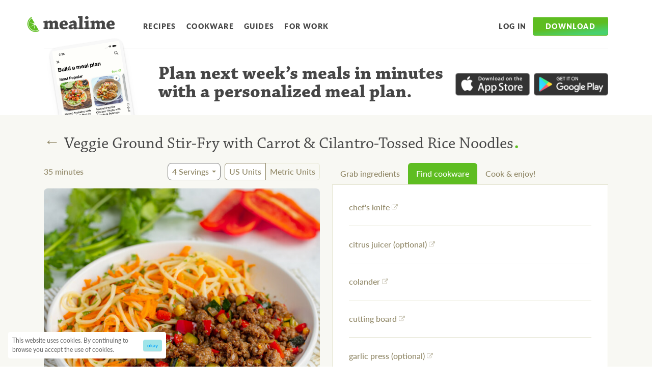

--- FILE ---
content_type: application/javascript; charset=utf-8
request_url: https://www.mealime.com/_next/static/chunks/711-17f77a40d9379d91.js
body_size: 23235
content:
"use strict";(self.webpackChunk_N_E=self.webpackChunk_N_E||[]).push([[711],{1487:function(e,a,t){var l=t(7294);function c(){return(c=Object.assign?Object.assign.bind():function(e){for(var a=1;a<arguments.length;a++){var t=arguments[a];for(var l in t)Object.prototype.hasOwnProperty.call(t,l)&&(e[l]=t[l])}return e}).apply(this,arguments)}var i=l.createElement("path",{fill:"currentColor",d:"M259.3 17.8L194 150.2 47.9 171.5c-26.2 3.8-36.7 36.1-17.7 54.6l105.7 103-25 145.5c-4.5 26.3 23.2 46 46.4 33.7L288 439.6l130.7 68.7c23.2 12.2 50.9-7.4 46.4-33.7l-25-145.5 105.7-103c19-18.5 8.5-50.8-17.7-54.6L382 150.2 316.7 17.8c-11.7-23.6-45.6-23.9-57.4 0z"}),n=function(e){return l.createElement("svg",c({"aria-hidden":"true",height:24,width:24,viewBox:"0 0 576 512"},e),i)};a.Z=n},2407:function(e,a,t){var l=t(6042),c=t(5893),i=t(6560),n=function(e){return(0,c.jsxs)(o,{hasBottom:!!e.blobBottomSvg,style:(0,l.Z)({},e.style),children:[(0,c.jsx)(s,{backgroundImage:e.backgroundImage}),(0,c.jsx)(d,{children:e.blobTopSvg}),e.blobBottomSvg&&(0,c.jsx)(m,{children:e.blobBottomSvg}),(0,c.jsx)(r,{children:e.children})]})},r=i.Z.div({width:"100%",position:"relative"}),o=i.Z.div({position:"relative",display:"flex",alignItems:"center",minHeight:700,marginTop:"6rem"},function(e){return{marginBottom:e.hasBottom?"6rem":0}}),s=i.Z.div({},function(e){return{position:"absolute",top:0,bottom:0,width:"100%",backgroundImage:e.backgroundImage,zIndex:-1}}),d=i.Z.div({position:"absolute",width:"100%",top:-10,zIndex:-1}),m=i.Z.div({position:"absolute",width:"100%",bottom:-19,zIndex:-1});a.Z=n},88:function(e,a,t){t.d(a,{Z:function(){return C}});var l,c=t(6042),i=t(5893),n=t(6560),r=t(7294),o=t(3180),s=t(6150),d=t(1662),m=t(9535),p=t(3508),h=t(4924),g=t(9396),f=function(e){var a=e.label,t=e.onClick,l=e.buttonProps;return(0,i.jsx)(u,(0,g.Z)((0,c.Z)({onClick:t,type:"button"},l),{children:a}))},u=n.Z.button((l={display:"inline-block",color:d.Z.green500,backgroundColor:"transparent",fontSize:"1rem",fontWeight:900,letterSpacing:"0.1em",textTransform:"uppercase",border:"none",textAlign:"center",verticalAlign:"middle",lineHeight:1.5,transition:"color 0.15s ease-in-out",paddingLeft:"0.5rem",paddingRight:"0.5rem",paddingTop:"0.5rem",paddingBottom:"0.5rem"},(0,h.Z)(l,":hover",{color:d.Z.green700}),(0,h.Z)(l,":focus",{color:d.Z.green700}),(0,h.Z)(l,":active",{color:d.Z.green700}),l)),x=function(e){var a=e.textButton,t=e.label,l=e.size,c=e.align,n=(0,r.useState)(!1),o=n[0],s=n[1],d=(0,r.useState)(0),h=d[0],g=d[1],u=(0,r.useState)(!1),x=u[0],z=u[1],C=function(){g(k()),s(!o),z(!x)};(0,r.useEffect)(function(){return B()},[x]),(0,r.useEffect)(function(){var e=function(e){"Escape"==e.key&&(s(!1),z(!1))};return window.addEventListener("keyup",e),function(){window.removeEventListener("keyup",e)}},[]),(0,r.useEffect)(function(){var e=function(){s(!1),z(!1)};return window.addEventListener("resize",e),function(){window.removeEventListener("resize",e)}},[]);var B=function(){document.body.style.height=x?"99999px":"auto",document.documentElement.style.overflowY=x?"hidden":"auto"};return(0,i.jsxs)(v,{style:E(c),children:[a?(0,i.jsx)(f,{label:t,onClick:C}):(0,i.jsx)(p.Z,{label:t,size:l,onClick:C}),(0,i.jsx)(Z,{children:"Download the App"}),(0,i.jsx)(M,{isVisible:o,size:h}),(0,i.jsxs)(w,{isVisible:o,children:[(0,i.jsx)(F,{onClose:C}),(0,i.jsxs)(b,{children:[(0,i.jsx)(j,{children:"Get started for free"}),(0,i.jsxs)(y,{children:[(0,i.jsx)(m.Z,{storeId:"apple",marginRight:"1rem"}),(0,i.jsx)(m.Z,{storeId:"google"})]})]})]})]})},v=n.Z.div({display:"inline-block",position:"relative"}),Z=n.Z.div({color:d.Z.grey600,fontSize:12,fontWeight:600,letterSpacing:"0.1em",textTransform:"uppercase",textAlign:"center",marginTop:"0.5rem"}),E=function(e){if("center"==e)return{display:"flex",flexDirection:"column",alignItems:"center"}},b=n.Z.div({margin:"auto"}),y=n.Z.div({display:"flex"}),j=n.Z.div({fontSize:"1.25rem",letterSpacing:"0.09em",lineHeight:1.5,textTransform:"uppercase",textAlign:"center",marginBottom:"1rem",fontWeight:900}),F=function(e){var a=e.onClose;return(0,i.jsx)(z,{onClick:a,"aria-label":"Close",children:(0,i.jsx)(s.Z,{fill:"white",style:{width:36,height:36,pointerEvents:"none"}})})},z=n.Z.button({position:"absolute",top:"1rem",right:"1rem",backgroundColor:"transparent",border:"none"}),M=function(e){var a=e.size,t=e.isVisible,l=(0,o.Yz)(t,null,{from:{transform:"translate3d(-50%, -50%, 0) scale(0)"},enter:{transform:"translate3d(-50%, -50%, 0) scale(2)"},leave:{transform:"translate3d(-50%, -50%, 0) scale(0)"},config:{mass:1,tension:400,friction:40}});return(0,i.jsx)(i.Fragment,{children:l.map(function(e){var t=e.item,l=e.key,n=e.props;return t&&(0,i.jsx)(o.q.div,{style:(0,c.Z)({position:"absolute",top:"50%",bottom:0,right:0,left:"50%",zIndex:1050,backgroundColor:d.Z.green500,backgroundImage:"linear-gradient(173.04deg, #6ECD31 50.82%, #25DB58 84.97%)",borderRadius:"50%",boxShadow:"0px 4px 14px rgba(95,176,42,0.1)",width:a,height:a},n)},l)})})},w=function(e){var a=e.isVisible,t=e.children,l=(0,o.Yz)(a,null,{from:{opacity:0},enter:{opacity:1},leave:{opacity:0},config:{delay:1e3}});return(0,i.jsx)(i.Fragment,{children:l.map(function(e){var a=e.item,l=e.key,n=e.props;return a&&(0,i.jsx)(o.q.div,{style:(0,c.Z)({display:"flex",position:"fixed",top:0,right:0,bottom:0,left:0,zIndex:1051,width:"100%",height:"100%",color:"#fff",overflow:"hidden"},n),children:t},l)})})},k=function(){var e=window.innerWidth,a=window.innerHeight;return a>e?a:e},C=x},4605:function(e,a,t){t.d(a,{Z:function(){return U}});var l,c=t(4924),i=t(6042),n=t(5893),r=t(6560),o=t(7294);function s(){return(s=Object.assign?Object.assign.bind():function(e){for(var a=1;a<arguments.length;a++){var t=arguments[a];for(var l in t)Object.prototype.hasOwnProperty.call(t,l)&&(e[l]=t[l])}return e}).apply(this,arguments)}var d=o.createElement("path",{d:"M514.855 407.869c-169.029 29.519-330.802-184.579-401.572 6.736-70.77 191.315 101.831 385.816 343.363 475.162 241.531 89.345 541.53-323.951 513.508-559.233-28.022-235.282-286.271 47.816-455.299 77.335z",fill:"url(#hero-blob_svg__paint0_linear)",fillOpacity:.5}),m=o.createElement("defs",null,o.createElement("linearGradient",{id:"hero-blob_svg__paint0_linear",x1:498,y1:282,x2:514,y2:1016,gradientUnits:"userSpaceOnUse"},o.createElement("stop",{stopColor:"#C6FCFF"}),o.createElement("stop",{offset:.8,stopColor:"#C6FCFF",stopOpacity:0}))),p=function(e){return o.createElement("svg",s({width:1028,height:1003,fill:"none"},e),d,m)};function h(){return(h=Object.assign?Object.assign.bind():function(e){for(var a=1;a<arguments.length;a++){var t=arguments[a];for(var l in t)Object.prototype.hasOwnProperty.call(t,l)&&(e[l]=t[l])}return e}).apply(this,arguments)}var g=o.createElement("g",{opacity:.8},o.createElement("path",{fillRule:"evenodd",clipRule:"evenodd",d:"M449.858 232.295c.072-.554-.669-.924-1.047-1.081a8.536 8.536 0 00-3.271-.563 4.791 4.791 0 001.079-.33l1.603-.458a7.554 7.554 0 002.426-1.302c.26-.237 1.211-1.09.731-1.387-.479-.296-.767.053-1.041.072a13.478 13.478 0 00-3.029 1.892c-.559.376-1.151.699-1.77.964a13.364 13.364 0 002.893-3.86c.179-.342.606-1.341 0-1.336-.606.005-.913.612-1.222.926a9.145 9.145 0 00-.802.879c-.126-1.822-1.663-.142-2.383.603a33.113 33.113 0 00-2.543 3.616 2.986 2.986 0 01-2.008.98 12.861 12.861 0 003.469-4.833c.16-.46.275-.933.344-1.415-1.25.251-2.269 1.987-3.012 2.935a40.418 40.418 0 00-1.394 2.164c-.446.727-.662 1.584-1.465 1.932-.483.179-.974.25-1.458.429l-1.45.54a61.616 61.616 0 003.485-4.066c.605-.811 1.21-1.639 1.665-2.494.132-.211.767-1.133.566-1.376-.2-.242-2.607 2.413-2.824 2.721-1.008 1.369-1.636 2.913-2.682 4.266a6.858 6.858 0 01-3.677 2.084 26.793 26.793 0 003.417-3.732 11.91 11.91 0 001.403-2.293c.126-.301.429-.981.121-1.18-.597-.398-1.75 1.256-2.015 1.677-.718 1.037-1.341 2.124-2.078 3.163a14.311 14.311 0 00-1.654 2.658c-.865.243-1.796.581-2.628.767a11.084 11.084 0 003.648-4.095c.128-.284.628-1.288.23-1.462-.397-.174-1.084.788-1.286 1.058-1.129 1.469-1.876 3.424-3.364 4.497a9.024 9.024 0 01-2.516 1.07l-.42.029.585-.571a27.456 27.456 0 001.712-1.821 5.962 5.962 0 001.141-1.561c.083-.215.136-.44.156-.67l.219-.015c.457-.031 1.444-.099 1.79-.672.347-.573-.309-.766-.629-.872a11.128 11.128 0 00-4.962-.062 5.926 5.926 0 013.297-1.727c1.508-.232 2.991-.023 4.504-.2.365-.025 2.346-.326 1.98-1.107-.366-.78-2.146-.493-2.856-.407a37.138 37.138 0 00-4.384.869 6.677 6.677 0 012.859-2.485 10.536 10.536 0 013.185.11 4.211 4.211 0 003.109-.982c.762-.931-1.2-.888-1.602-.86a34.82 34.82 0 00-4.509.657 8.187 8.187 0 013.303-1.636 31.31 31.31 0 013.93-.27c.494-.034 2.86-.344 2.833-1.275-.028-.932-2.716-.235-3.239-.089-1.678.427-3.297.922-4.966 1.22a7.352 7.352 0 011.73-1.547 13.592 13.592 0 012.174-.698 22.103 22.103 0 004.194-1.24 3.28 3.28 0 001.724-1.638c-2.011-.393-4.014.916-6.049.965.681-1.036 1.37-2.236 2.648-2.343.859-.059 1.718-.118 2.59-.269.871-.152 1.955-.135 2.412-.971.457-.837-.705-1.178-1.387-.949-.682.23-1.102.534-1.656.755a8.951 8.951 0 01-2.029.414c.781-.967 1.7-1.814 2.729-2.512 1.214-.779 2.517-1.327 3.768-2.09a10.463 10.463 0 001.633-1.083c.227-.18.698-.542.731-.855.043-.717-1.651.022-1.955.134a24.68 24.68 0 00-4.27 2.545 19.467 19.467 0 012.075-2.943c.821-.88 1.725-1.62 2.64-2.47.292-.295 1.721-1.674 1.395-2.146-.326-.472-1.766 1.018-2.007 1.254a13.314 13.314 0 01-2.006 1.804c.284-.935.752-1.882 1.133-2.75.381-.869.971-1.898.613-2.569s-1.429 1.124-1.556 1.407c-.397.906-.533 1.867-.837 2.785-.304.918-.653 1.985-1.027 2.963a3.095 3.095 0 01-.674 1.419c.409-.977.678-2.006.8-3.057-.025-.364.061-.993-.212-1.212-.798-.659-1.656 2.622-1.632 2.968a20.483 20.483 0 01-.391 3.121 4.583 4.583 0 01-.921 1.564c.169-.744 1.688-7.237-.144-6.36a2.415 2.415 0 00-.881 1.342 8.943 8.943 0 00-.432 2.263c-.112 1.307.174 2.532.044 3.841a5.205 5.205 0 01-1.915 3.134 21.114 21.114 0 001.383-4.452c.086-.628.337-2.586-.716-2.404-1.052.182-1.69 2.13-1.836 2.945a41.98 41.98 0 00-.167 4.241 9.37 9.37 0 01-2.641 4.593 39.416 39.416 0 011.084-3.992c.3-.991.849-2.878-.038-3.494-.887-.616-1.67 1.085-1.823 1.791a12.603 12.603 0 00.151 3.798 5.306 5.306 0 01-1.093 3.608 5.702 5.702 0 00.031-3.023c-.21-.644-.84-1.535-1.504-.5a5.143 5.143 0 00-.578 3.078l.042.601a.888.888 0 00-.648-.339 4.098 4.098 0 00-1.334.091 7.586 7.586 0 00-.174-.921c-.028-.401-.054-.784-.327-1.021l.796-.165a6.416 6.416 0 001.255-.452c.176-.104.522-.421.507-.639-.015-.219-.603.041-.688.138-.086.098-.486.144-.739.216a8.422 8.422 0 00-.824.295c-.759.235-1.488.555-2.175.955a4.789 4.789 0 011.815-2.981c.63-.464 1.283-.839 1.912-1.303a16.322 16.322 0 001.726-1.62c-.668-.357-1.526.252-2.172.735-.646.484-1.632 1.376-2.507 2.003a7.792 7.792 0 01.478-1.863 2.768 2.768 0 011.372-.882c.962-.432 1.973-.684 2.939-1.062a2.443 2.443 0 001.501-1.128c-1.716-.926-3.964 1.096-5.595 2.215a3.995 3.995 0 011.408-2.22c.892-.648 1.923-.883 2.839-1.441.917-.557 1.738-1.437 1.677-2.33-.062-.893-1.652.279-2.036.579a27.887 27.887 0 01-3.494 2.602 4.735 4.735 0 011.954-2.569 12.04 12.04 0 002.549-2.72c.182-.287.633-.94.448-1.239-.186-.298-.677.047-.921.228-.672.66-1.292 1.37-1.856 2.123a18.717 18.717 0 01-1.723 1.657c.139-.12.244-.731.306-.9l.357-.94c.233-.62.484-1.242.716-1.88.232-.638.941-2.335.564-3.023-.211-.388-.621.592-.701.763-.268.64-.407 1.291-.661 1.876-.253.585-.477 1.076-.695 1.64a14.03 14.03 0 01-.393-2.774 7.035 7.035 0 00-.17-2.478c-.156-.392-.557-.621-.749.052a5.456 5.456 0 00.181 2.642 32.83 32.83 0 01.685 3.284 15.337 15.337 0 00-1.545-2.438 5.404 5.404 0 01-.605-.526c-.159-.172-.267-.403-.407-.576-.141-.173-1.067-1.355-1.421-.635a2.96 2.96 0 00.327 2.358 9.549 9.549 0 001.981 2.097c.372.35.707.738.998 1.158.123.193.486.662.396.961-.089.299-1.615-.53-1.881-.658a5.508 5.508 0 00-3.386-.902c.04 2.194 2.885 2.969 4.506 3.571.678.247.091 1.33-.032 1.943a9.04 9.04 0 00-3.028-1.037 6.13 6.13 0 00-3.144.216 2.29 2.29 0 001.745 1.601 11.76 11.76 0 003.207-.092l1.444-.099c-.02.895-.156 1.785-.406 2.645-1.048-.294-2.062-.608-3.093-.922a13.576 13.576 0 00-1.551-.388 1.698 1.698 0 00-1.042.072c-.65.429.272 1.281.526 1.502a5.311 5.311 0 002.433 1.205c.817.124 1.645.172 2.471.142l-.625 2.129-.165.012a3.64 3.64 0 00-1.092-.657 16.518 16.518 0 00-1.718-.413 5.466 5.466 0 00-1.678-.104l-.731.05c-.238.016-.274.019-.299.185-.026.167.431.666.658.76.219.066.443.111.67.137l.837.144c.611.028 1.224.016 1.834-.034l.848.051.64-.044.157.154-.477 1.607a2.102 2.102 0 00-.55-.255l-1.074-.402a8.196 8.196 0 00-2.056-.518 11.728 11.728 0 00-2.128.037c-.367.037-.725.13-1.064.274a1.697 1.697 0 00-.59.242c-.308.333.618.708.788.77.688.27 1.41.442 2.147.511.743.122 1.497.168 2.25.139.365-.026.723-.16 1.088-.203.364-.044.676-.047 1.023-.071l-.356 1.233-.621.043a3.295 3.295 0 00-.841.057l-2.097.492a9.595 9.595 0 00-1.924.59 3.693 3.693 0 00-.67.413.255.255 0 00-.106.318c.136.375.717.555 1.088.603a2.68 2.68 0 001.517-.105c.589-.242 1.131-.645 1.773-.927.321-.139.65-.259.985-.361l.763-.382c-.297 1.009-.558 2.034-.855 3.043-.567.039-1.134.078-1.695-.066a7.128 7.128 0 00-1.834.034c-.566.039-1.13.389-1.707.539-.183.012-.64.044-.578.405.041.15.135.279.264.367.141.161.328.276.536.329.577.131 1.16.231 1.747.301.427.062.953.227 1.371-.094a.532.532 0 00.207-.198c.149-.139.321-.25.51-.328a7.19 7.19 0 00.931-.613c-.195.636-.39 1.272-.642 1.875a12.892 12.892 0 01-1.633 2.968 5.836 5.836 0 00-.399-1.272 4.466 4.466 0 00-1.131-1.222 8.16 8.16 0 00-1.277-.938 3.808 3.808 0 00-.739-.333.84.84 0 00-.574-.071.535.535 0 00-.311.54.517.517 0 00.069.209c.118.189.273.353.455.481l.723.628c.486.388 1.004.718 1.524 1.067.494.363.968.752 1.421 1.165a15.188 15.188 0 01-1.842 2.067l-.007-.109a6.107 6.107 0 00-1.305-1.356c-.528-.458-1.038-.936-1.584-1.393a3.319 3.319 0 00-1.511-.884 2.997 2.997 0 00-.896.061 1.655 1.655 0 00-.755.235c-.624.538 1.962 1.824 2.192 1.973.646.304 1.338.494 1.999.76.336.123.665.266.985.426.225.154.461.291.707.409-.569.534-1.178 1.033-1.729 1.565a16.033 16.033 0 00-1.019-.936c-.352-.306-.729-.719-1.135-1.021a3.682 3.682 0 00-1.412-.507 1.377 1.377 0 00-1.298.09.426.426 0 00-.136.348.436.436 0 00.182.326c.115.111.239.213.37.304.233.185.466.37.716.536.467.298.965.546 1.484.74.281.091.547.219.812.329.265.11.566.217.815.365a11.983 11.983 0 00-2.387 2.947c-.146.284-.692 1.42.075 1.093a4.311 4.311 0 001.021-.912c.479-.509.92-1.034 1.362-1.558.647-.21 1.276-.399 1.903-.626 1.019.919 2.054 1.818 3.054 2.738.469.44.97.846 1.497 1.215.213.131.435.244.666.339.05.04.114.06.178.055a.256.256 0 00.169-.079c.139-.12-.023-.347-.031-.456a6.493 6.493 0 00-.323-.692 4.833 4.833 0 00-1.236-1.416 25.363 25.363 0 00-3.277-1.99l1.793-.635c.172.087.338.186.498.295l.721.609c.469.408 1.089.621 1.561 1.065.471.443.901.816 1.351 1.225.45.408.673.704 1.035.368.363-.336.116-.722-.066-.966a5.283 5.283 0 00-1.242-1.232 8.884 8.884 0 00-1.588-.935l-.869-.343a4.003 4.003 0 01-.688-.392l.591-.223.967.446c.609.306 1.201.631 1.897.876.245.093 1.062.495 1.151-.079-.017-.255-.172-.373-.347-.507a7.735 7.735 0 00-.807-.53l-1.359-.804.358-.134c.253.22.472.461.726.682.28.203.575.384.882.543.699.435 1.35.942 1.941 1.515.293.254.6.453.892.689l.91.688c.154.099.391.339.622.232.232-.108.234-.346.277-.514.075-.517-.339-.928-.567-1.297a4.946 4.946 0 00-1.517-1.507 12.417 12.417 0 00-1.906-1.004 5.99 5.99 0 00-.974-.281l-.539-.091a14.111 14.111 0 013.008-1.122 1.616 1.616 0 011.539.48c.902.835 1.844 1.704 2.755 2.41.429.416.897.788 1.399 1.112.287.164.794.33.737-.233a3.656 3.656 0 00-1.503-2.094 10.119 10.119 0 00-3.172-1.795l-.846-.29c.607-.243 1.775-.891 2.173-.442.398.448.779.642 1.169.981.275.238.566.457.872.654.739.483 1.45 1.009 2.128 1.575a9.173 9.173 0 002.549 1.545.968.968 0 00-.308-1.278c-.38-.342-.742-.702-1.085-1.079a11.475 11.475 0 00-3.059-2.298c-.441-.262-.897-.487-1.353-.712.482-.198.95-.34 1.413-.555 1.369.693 2.843 1.287 4.164 2.075a9.137 9.137 0 002.85 1.653c.238-.016.761.113.751-.289-.009-.403-.89-.928-1.197-1.126a36.98 36.98 0 00-5.481-2.516c.996-.452 2.1-.61 3.183-.457.88.356 1.727.788 2.531 1.291.631.359 1.263.737 1.909 1.058.247.112.901.543 1.229.245.329-.297-.057-.838-.073-1.056a3.364 3.364 0 00-1.277-1.212 13.865 13.865 0 00-3.738-.952 12 12 0 012.767-.885c1.225-.085 2.014.978 2.813 1.637a8.2 8.2 0 002.069 1.249 2.195 2.195 0 001.846.148c1.168-.648-.768-2.089-1.134-2.339a12.087 12.087 0 00-4.046-1.424 4.15 4.15 0 013.671-.033c1.003.7 1.545 1.908 2.634 2.528.536.311 1.872.512 1.963-.574.09-1.086-1.186-1.749-1.97-1.933-1.053-.367-2.187-.564-3.289-.836.431-.098.867-.17 1.307-.218a5.832 5.832 0 011.51.061c.941.263 1.852.624 2.718 1.076.471.229.988.344 1.511.336.384-.026 1.028-.272 1.088-.734l-.06-.069zm-28-7.393c.209-.71.4-1.4.59-2.109.2-.16.442-.259.697-.286.219-.015.457-.031.667-.174l.457-.031a8.164 8.164 0 00-1.041 2.213c-.238.016-.469.124-.685.193l-.329.023c-.12.026-.243.035-.366.025l.01.146zm-.514 1.591c-.009-.127-.017-.236.102-.373l.315-1.028c.297.101.604.172.915.211l.365-.025c-.034.299-.05.6-.048.901-.169.028-.34.04-.512.035-.292.02-.578.131-.87.169l-.274.019.007.091zm1.2 4.11c-.93.888-1.702 1.948-2.712 2.749.367-2.13.77-4.281 1.395-6.411l.352.305.678.246c.251.012.502-.006.749-.051.016.424.088.844.215 1.248.122.307.145.645.066.966a2.81 2.81 0 01-.861 1.103l.118-.155zm2.055-2.173c.031-.293.079-.583.142-.87l-.033-.474c.5-.023.981-.197 1.38-.498.308-.332-.035-.51-.279-.585a2.418 2.418 0 00-1.159-.03l-.076-1.111.511-.035c.368.02.736-.005 1.097-.076.146-.01.53-.036.592-.205.12.439.152.897.093 1.348a5.489 5.489 0 01-2.175 2.566l-.093-.03zm-1.705 4.053a6.967 6.967 0 013.133-.106 6.832 6.832 0 00-.973 1.605l-.328.572a.857.857 0 00-.509-.185l-1.828.126-.31.021a7.824 7.824 0 00.411-1.767l.393-.156.011-.11zm-8.353 7.787l1.717-1.729c.201-.014.331.27.54.365l.647.34c-.931.339-1.788.691-2.813 1.018l-.091.006zm4.571-1.632a3.933 3.933 0 00-2.546-.43c.754-.784 1.508-1.568 2.282-2.335l1.012-1.04.329-.022a4.474 4.474 0 01-.138.668c-.122.356-.263.714-.367 1.069-.104.355-.209.692-.277 1.044-.068.353-.238.547-.291.844-.053.296 0 0 .006.091l-.109.007.099.104zm2.142-.898l-1.131.389.217-.326.579-.919a9.875 9.875 0 00.935-1.895l.574.07c.501.154 1.013.272 1.53.353l.019-.001-.267.402a4.473 4.473 0 00-.585.828c.008.127-.089.317-.151.486l-1.797.563.077.05zm21.284-6.681c.479-.509 1.329-.97 1.906-1.65.034.492-.805.842-.609 1.286a11.39 11.39 0 00-1.297.364",fill:"#009700"}),o.createElement("path",{d:"M411.863 241.388l1.113.967a7.118 7.118 0 011.853 8.028 7.158 7.158 0 01-1.631 2.409L337.223 326.5a.81.81 0 01-1.092.012.804.804 0 01-.102-1.083l65.429-83.124a7.16 7.16 0 0110.405-.917",fill:"#FF8F00"}),o.createElement("path",{d:"M336.029 325.429l65.448-83.125a7.145 7.145 0 014.99-2.71 7.168 7.168 0 012.883.33 7.17 7.17 0 012.512 1.446l.566.492-75.995 84.894a.78.78 0 01-.54-.52.773.773 0 01.141-.734",fill:"#FF693E"}),o.createElement("path",{d:"M336.432 326.756l75.996-84.894.548.493a7.137 7.137 0 012.385 5.17 7.126 7.126 0 01-2.163 5.268L337.223 326.5a.785.785 0 01-.791.256",fill:"#FF8F00"}),o.createElement("path",{fillRule:"evenodd",clipRule:"evenodd",d:"M440.657 204.321c-.016-.537-.8-.807-1.199-.931a8.905 8.905 0 00-3.298-.131c.356-.119.701-.27 1.03-.451.498-.213 1.015-.43 1.507-.679a7.489 7.489 0 002.252-1.614c.211-.248 1.039-1.236.546-1.452-.493-.217-.772.157-1.041.211a12.84 12.84 0 00-2.732 2.289c-.507.439-1.053.831-1.632 1.17a12.996 12.996 0 002.379-4.118c.128-.38.442-1.413-.269-1.324-.711.089-.825.727-1.072 1.075-.247.348-.487.64-.698.981-.364-1.79-1.667.077-2.279.929a30.868 30.868 0 00-2.031 3.898 2.952 2.952 0 01-1.861 1.235 13.14 13.14 0 002.796-5.283 7.85 7.85 0 00.151-1.466c-1.203.431-1.989 2.268-2.579 3.32-.407.753-.75 1.55-1.118 2.314-.368.765-.431 1.653-1.199 2.108-.434.256-.929.394-1.37.614l-1.385.728c1.031-1.458 2.018-2.944 2.83-4.47.494-.865.937-1.757 1.326-2.674.1-.244.626-1.245.381-1.437-.479-.425-2.249 2.73-2.446 3.05-.801 1.486-1.239 3.103-2.097 4.582a6.572 6.572 0 01-3.371 2.549 24.093 24.093 0 002.896-4.148 12.24 12.24 0 001.09-2.458c.085-.316.281-1.008-.05-1.164-.331-.157-1.574 1.456-1.763 1.905-.572 1.141-1.047 2.3-1.644 3.409-.539.904-.97 1.867-1.286 2.871-.847.34-1.708.794-2.523 1.109a11.146 11.146 0 003.233-4.608c.107-.301.471-1.363.053-1.483-.417-.121-.967.942-1.153 1.222-.927 1.605-1.392 3.637-2.744 4.9a8.142 8.142 0 01-2.407 1.402l-.376.17.504-.643c.523-.647.999-1.34 1.458-2.029a5.672 5.672 0 00.926-1.698c.065-.222.088-.454.066-.685l.216-.044c.467-.094 1.418-.288 1.69-.883.271-.596-.412-.737-.742-.8a11.413 11.413 0 00-4.928.591 5.885 5.885 0 012.962-2.167c1.483-.432 2.963-.416 4.453-.812.341-.069 2.283-.632 1.822-1.339-.462-.708-2.192-.207-2.889-.047-1.422.418-2.819.92-4.182 1.502a6.777 6.777 0 012.522-2.86 9.885 9.885 0 013.201-.353 4.194 4.194 0 002.967-1.404c.637-1.006-1.302-.705-1.701-.642a32.15 32.15 0 00-4.398 1.266 7.88 7.88 0 013.078-2.06 28.33 28.33 0 013.86-.785c.485-.098 2.772-.712 2.626-1.614-.146-.903-2.705.121-3.226.32-1.59.64-3.144 1.366-4.763 1.862a8.029 8.029 0 011.512-1.761 13.93 13.93 0 012.049-.957 21.986 21.986 0 004.009-1.802 3.298 3.298 0 001.493-1.85c-2.027-.129-3.858 1.436-5.87 1.752.54-1.116 1.087-2.383 2.318-2.67l2.55-.519c.861-.175 1.939-.394 2.263-1.28.325-.886-.836-1.078-1.478-.743-.642.336-1.022.674-1.564.952-.617.3-1.268.526-1.938.673a12.55 12.55 0 012.356-2.846c1.101-.932 2.342-1.631 3.461-2.567.538-.377 1.04-.803 1.498-1.273.201-.209.62-.63.594-.941-.052-.716-1.619.217-1.921.39a25.311 25.311 0 00-3.893 3.103 18.428 18.428 0 011.734-3.242c.694-.998 1.497-1.832 2.292-2.795.269-.334 1.483-1.904 1.115-2.333-.367-.428-1.617 1.242-1.825 1.508a13.931 13.931 0 01-1.751 2.052c.194-.973.448-1.934.761-2.876.192-.71.714-2.008.274-2.609-.44-.6-1.29 1.288-1.376 1.603a28.74 28.74 0 00-.463 2.871c-.188 1.008-.372 2.033-.614 3.051-.099.43-.155 1.168-.478 1.514.276-1.027.4-2.088.37-3.151-.073-.358-.053-.995-.352-1.177-.896-.545-1.297 2.817-1.228 3.157a19.9 19.9 0 01-.021 2.93 4.344 4.344 0 01-.689 1.669c.07-.76.703-7.393-.975-6.269-.431.274-.601.998-.701 1.428a9.085 9.085 0 00-.148 2.304c.078 1.307.509 2.506.548 3.802a5.007 5.007 0 01-1.461 3.391c.386-1.509.61-3.054.671-4.609.02-.638-.006-2.608-1.004-2.275-.998.334-1.399 2.316-1.433 3.161a41.53 41.53 0 00.37 4.212 9.24 9.24 0 01-1.985 5.044c.112-1.376.295-2.744.55-4.1.17-1.004.463-2.965-.512-3.437-.974-.473-1.494 1.291-1.575 1.997.063 1.272.318 2.527.756 3.723a5.23 5.23 0 01-.536 3.706 5.46 5.46 0 00-.364-2.983c-.274-.615-1.034-1.411-1.556-.298a4.904 4.904 0 00-.154 3.106l.12.591a.926.926 0 00-.669-.256 4.223 4.223 0 00-1.328.27 5.28 5.28 0 00-.186-.913c-.076-.375-.153-.751-.473-.947l.538-.296a6.59 6.59 0 001.202-.617c.18-.036.463-.485.405-.678-.058-.194-.575.116-.683.138-.107.022-.463.206-.685.307a4.458 4.458 0 00-.775.419 8.916 8.916 0 00-2.048 1.236 4.944 4.944 0 011.407-3.193c.567-.526 1.18-1.004 1.724-1.544a16.384 16.384 0 001.501-1.814c-.73-.28-1.501.435-2.06.996-.559.561-1.436 1.578-2.239 2.319a7.93 7.93 0 01.247-1.914 3 3 0 011.226-1.05c.896-.555 1.865-.939 2.791-1.444a2.34 2.34 0 001.322-1.312c-1.823-.692-3.782 1.626-5.237 2.928a4.12 4.12 0 011.086-2.382c.799-.759 1.811-1.114 2.643-1.805.832-.691 1.533-1.653 1.355-2.53-.178-.877-1.601.493-1.938.859a32.684 32.684 0 01-3.121 3.039 4.803 4.803 0 011.613-2.825 11.99 11.99 0 002.169-3.032c.143-.308.487-1.012.281-1.287-.205-.275-.682.139-.883.347a18.832 18.832 0 00-1.557 2.367c-.472.618-.959 1.257-1.493 1.85.122-.136.145-.756.184-.932.039-.175.15-.645.217-.957.164-.667.331-1.316.462-1.958.131-.641.644-2.441.183-3.056-.462-.614-.555.672-.598.83-.182.67-.252 1.337-.408 1.946-.157.61-.328 1.148-.474 1.718a11.761 11.761 0 01-.754-2.698 7.379 7.379 0 00-.491-2.416c-.206-.368-.637-.56-.736.149a5.168 5.168 0 00.617 2.577c.398 1.038.796 2.075 1.107 3.149a17.006 17.006 0 00-1.87-2.211c-.201-.164-.464-.26-.669-.442-.205-.182-.296-.35-.479-.517-.184-.168-1.235-1.203-1.474-.446a2.937 2.937 0 00.616 2.297 9.619 9.619 0 002.239 1.819c.41.308.788.655 1.128 1.038.147.175.587.589.534.879-.054.291-1.672-.312-1.949-.386a5.695 5.695 0 00-3.497-.464c.441 2.166 3.255 2.582 4.959 2.962.686.159.262 1.289.202 1.823a9.574 9.574 0 00-3.135-.612 6.018 6.018 0 00-3.106.631c.169.379.439.704.78.941.342.236.742.374 1.157.399.948.023 1.896-.076 2.819-.293l1.401-.285c.083.902.048 1.811-.105 2.705-1.057-.14-2.106-.336-3.166-.493a9.132 9.132 0 00-1.589-.181 1.613 1.613 0 00-1.041.212c-.574.489.456 1.23.718 1.419.766.504 1.651.8 2.568.858.827.028 1.655-.028 2.471-.167l-.343 2.175-.144.03a3.466 3.466 0 00-1.169-.508c-.582-.106-1.171-.153-1.76-.201a6.302 6.302 0 00-1.678.117c-.243.031-.483.08-.718.146-.108.022-.269.055-.291.227-.021.172.53.582.767.645.226.038.454.054.683.048.269-.055.553.055.852.05a14.096 14.096 0 001.795-.365c.269-.054.539-.109.848-.06.309.049.413-.084.61-.124.061.032.119.07.173.114-.074.555-.166 1.114-.258 1.674a1.299 1.299 0 00-.561-.185l-1.118-.257a7.706 7.706 0 00-2.11-.261c-.715.043-1.426.15-2.122.32a3.641 3.641 0 00-1.019.412 1.335 1.335 0 00-.531.332c-.283.355.702.602.86.645.721.169 1.459.25 2.199.242a10 10 0 002.245-.176c.359-.073.715-.257 1.074-.33l.987-.201c-.063.423-.127.846-.176 1.247l-.629.128a2.66 2.66 0 00-.826.168l-1.758.823a9.656 9.656 0 00-1.848.842 6.159 6.159 0 00-.609.496.275.275 0 00-.061.348c.184.354.799.434 1.158.454a2.936 2.936 0 001.508-.306c.535-.314 1.033-.807 1.636-1.153s.624-.332.925-.505l.711-.461c-.145 1.036-.272 2.068-.434 3.107-.553.086-1.109.143-1.667.171a6.384 6.384 0 00-1.817.258c-.575.117-1.084.556-1.712.776-.18.037-.628.128-.538.483a.767.767 0 00.31.328c.164.142.365.237.579.274.575.069 1.19.056 1.772.068.473.09.963-.009 1.364-.277l.179-.223c.123-.156.274-.287.445-.388.215-.044.573-.49.86-.734a38.826 38.826 0 01-.39 1.943 13.246 13.246 0 01-1.138 3.138 6.496 6.496 0 00-.582-1.205 3.932 3.932 0 00-1.278-1.045 7.203 7.203 0 00-1.374-.783 3.49 3.49 0 00-.791-.212.758.758 0 00-.579.006.536.536 0 00-.237.576c.018.072.05.14.096.199.156.162.336.302.532.413.26.171.522.36.799.527.277.168 1.087.562 1.63.843.545.29 1.068.62 1.565.987a14.263 14.263 0 01-1.471 2.33l-.021-.108a6.209 6.209 0 00-1.476-1.19c-.598-.364-1.17-.788-1.749-1.155a3.407 3.407 0 00-1.637-.692 2.397 2.397 0 00-.861.175 1.575 1.575 0 00-.722.315c-.566.618 2.099 1.586 2.419 1.688.676.199 1.387.296 2.095.469.338.099.694.194 1.018.315.324.121.539.263.755.219l-1.512 1.761c-.374-.278-.763-.534-1.151-.791-.389-.256-.799-.62-1.242-.866a4.368 4.368 0 00-1.485-.313 1.399 1.399 0 00-1.256.256c-.266.259-.082.519.138.68.121.09.25.17.385.238.273.15.514.324.784.456a8 8 0 001.582.517l.834.24c.291.056.576.135.852.237-.81.975-1.47 2.064-1.96 3.232-.125.305-.514 1.52.218 1.073.35-.285.647-.629.878-1.017.408-.567.773-1.163 1.159-1.745l1.809-.852c1.126.759 2.181 1.532 3.383 2.294a9.61 9.61 0 001.644 1.008c.227.103.468.184.709.266a.314.314 0 00.341-.069.497.497 0 00-.095-.466 3.833 3.833 0 00-.411-.643 4.72 4.72 0 00-1.408-1.223 25.365 25.365 0 00-3.51-1.542l1.69-.884c.182.064.36.14.532.227l.795.51c.54.356 1.166.49 1.687.849l1.501 1.037c.216.143.781.624 1.093.225.311-.398.023-.712-.189-.93a4.75 4.75 0 00-1.397-1.077 8.385 8.385 0 00-1.676-.703c-.3-.102-.61-.176-.924-.222-.125.025-.428-.174-.733-.298l.552-.318 1.021.333c.64.206 1.287.447 1.996.62.237.063 1.096.336 1.113-.226-.051-.251-.22-.347-.389-.443a6.198 6.198 0 00-.889-.416l-1.435-.621.334-.199s.529.396.81.581c.295.182.613.324.946.423a11.51 11.51 0 012.036 1.282l.993.562c.32.196.641.392.993.562.353.171.428.267.647.148.219-.119.183-.391.189-.541.021-.545-.458-.876-.732-1.212a4.593 4.593 0 00-1.703-1.294 9.665 9.665 0 00-2.021-.744 3.907 3.907 0 00-1.002-.151l-.532-.041a14.084 14.084 0 012.834-1.508 1.64 1.64 0 011.571.277c1.004.71 2.051 1.447 3.066 2.024.469.362.977.671 1.515.922.306.124.83.222.718-.332-.171-.842-1.157-1.461-1.766-1.878a10.556 10.556 0 00-3.398-1.359l-.859-.18c.552-.317 1.553-1.098 2.078-.72.526.377.875.53 1.288.819.307.204.631.381.968.53.791.383 1.559.812 2.299 1.284a9.15 9.15 0 002.601 1.391.982.982 0 00-.456-1.23 20.534 20.534 0 01-1.238-.941 11.896 11.896 0 00-3.245-1.894 29.931 29.931 0 00-1.417-.532c.438-.238.883-.44 1.313-.714 1.463.485 3.002.881 4.398 1.491a8.74 8.74 0 003.142 1.02c.234-.047.773.03.707-.386-.066-.415-.983-.787-1.335-.958a35.737 35.737 0 00-5.753-1.813 5.511 5.511 0 013.095-.871 15.42 15.42 0 012.657.932c.69.27 1.348.565 2.035.816.241.082.961.402 1.233.085.272-.316-.171-.841-.211-1.038a3.26 3.26 0 00-1.411-1.055 14.256 14.256 0 00-3.831-.451c.826-.509 1.709-.92 2.63-1.224 1.203-.245 2.14.683 3.021 1.249a7.6 7.6 0 002.219.984 2.162 2.162 0 001.739-.092c1.094-.781-1.018-1.974-1.428-2.151a11.664 11.664 0 00-4.184-.902 4.153 4.153 0 013.617-.418c1.09.58 1.786 1.706 2.929 2.181.569.22 1.92.244 1.888-.83-.031-1.075-1.405-1.485-2.206-1.658a31.308 31.308 0 00-3.357-.417c.416-.15.84-.273 1.271-.37.492-.12.999-.166 1.505-.139.966.131 1.915.363 2.833.692a3.656 3.656 0 001.527.155c.377-.076 1.001-.408.996-.892l.04-.082zm-28.837-3.625c.117-.713.212-1.441.307-2.169.177-.195.412-.328.671-.378l.617-.275.449-.091a8.784 8.784 0 00-.723 2.514l-.635.278a1.073 1.073 0 00-.341.069l-.341.07-.004-.018zm-.286 1.81c-.022-.107-.048-.233.074-.369.122-.137.117-.714.159-1.058.308.059.621.089.935.09l.377-.077c-.009.308.01.616.056.921l-.503.102-.844.171-.287.059.033.161zm1.734 3.841c-.806 1.002-1.432 2.154-2.346 3.086.106-2.147.201-4.346.544-6.522l.46.056c.222.064.45.105.68.122.246-.003.49-.052.718-.146.073.424.201.837.38 1.228.195.263.299.581.297.908-.119.46-.364.878-.708 1.207l-.025.061zm1.905-2.587a7.483 7.483 0 01.044-.885 4.612 4.612 0 00-.094-.465l.089-.018a2.483 2.483 0 001.303-.675c.247-.348-.098-.483-.372-.539a2.326 2.326 0 00-1.113.226l-.225-1.11.251-.051a4.5 4.5 0 001.077-.219c.126-.025.503-.102.56-.281.152.431.207.891.161 1.346a5.378 5.378 0 01-1.681 2.671zm-1.24 4.203a7.177 7.177 0 013.078-.495 6.092 6.092 0 00-.754 1.719l-.254.592a.823.823 0 00-.528-.116l-1.796.365-.359.073a8.742 8.742 0 00.179-1.789l.366-.223.068-.126zm-7.357 9.062l1.368-1.918c.198-.04.367.242.583.292l.705.248c-.876.476-1.773.938-2.656 1.378zm4.227-2.201a3.969 3.969 0 00-2.58-.091L410.21 212l.867-1.164.305-.062c.009.222-.009.445-.052.663l-.22 1.126c-.06.347-.099.709-.123 1.05-.024.34-.164.573-.178.874l.019.09-.025.247zm2.121-1.065l-1.073.517.203-.563.472-.991c.291-.643.518-1.314.677-2.001l.561-.002c.522.088 1.051.136 1.581.144l.126-.025-.211.434a8.334 8.334 0 00-.454.894c.025.125-.042.344-.082.519-.602.253-1.184.521-1.708.795l-.092.279zm20.317-9.683c.386-.582 1.19-1.136 1.673-1.887.094.466-.705.945-.457 1.342a11.03 11.03 0 00-1.216.545",fill:"#009700"}),o.createElement("path",{d:"M404.187 218.331l1.216.834a7.149 7.149 0 013.045 4.811 7.125 7.125 0 01-1.453 5.507l-65.608 83.036a.806.806 0 01-.517.342.82.82 0 01-.607-.123.812.812 0 01-.219-1.12l53.931-91.099a7.192 7.192 0 017.51-3.378c.96.181 1.874.555 2.683 1.101",fill:"#FF8F00"}),o.createElement("path",{d:"M340.045 311.618l53.93-91.099a7.191 7.191 0 017.51-3.385c.961.183 1.875.56 2.684 1.108l.608.417-64.169 94.168a.793.793 0 01-.604-.455.797.797 0 01.041-.754",fill:"#FF693E"}),o.createElement("path",{d:"M340.608 312.826l64.187-94.078.608.417a7.13 7.13 0 012.892 7.714 7.137 7.137 0 01-1.3 2.604l-65.608 83.036a.758.758 0 01-.779.307",fill:"#FF8F00"})),f=o.createElement("g",{clipPath:"url(#hero-veggies_svg__clip0)",opacity:.8},o.createElement("path",{d:"M121.468 102.681c2.922 18.567-9.264 28.543-15.52 32.046-6.255 3.503-27.262 6.163-36.897-7.332-10.157-14.196-8.148-23.249-1.863-32.7 6.284-9.45 10.638-14.827 27.052-15.768 16.413-.94 25.567 13.317 27.228 23.754z",fill:"#FD3900"}),o.createElement("path",{d:"M99.841 114.691c-.14-2.721-7.068-3.791-9.33-1.722-2.25 2.104.535 4.878 4.025 4.782 3.478-.075 5.407-1.065 5.305-3.06zM108.037 112.408c-.876-1.336-4.514.354-4.945 2.142-.431 1.789 1.723 2.304 3.348 1.118 1.626-1.187 2.258-2.277 1.597-3.26z",fill:"#FF896E"}),o.createElement("path",{d:"M97.668 93.601c8.265-.07 22.778-3.737 22.778-3.737s-7.822 5.486-12.249 6.798c-4.428 1.312-8.755 2.444-8.755 2.444s3.436 5.102 8.976 6.08c-4.31 3.757-13.693-1.961-13.693-1.961s-2.802 2.358-5.223 2.752c-2.399.407-7.272-2.788-7.272-2.788s3.42.511 5.25-2.532c-5.139-2.077-5.175-1.48-8.149-2.743-2.974-1.263-7.296-6.356-7.296-6.356s7.886 3.803 13.412 2.893c-6.25-5.219-13.23-10.606-13.23-10.606s16.3 3.726 19.84 9.385c1.49-9.547 9.057-21.901 9.057-21.901s-1.483 10.49-2.553 15.451c-1.069 4.961-.893 6.821-.893 6.821z",fill:"#5B7A11"}),o.createElement("path",{d:"M93.59 96.572c-1.29.212-2.23 1.02-2.102 1.804.13.784 1.279 1.249 2.567 1.037 1.29-.211 2.23-1.019 2.101-1.803-.129-.785-1.278-1.25-2.567-1.038z",fill:"#143600"})),u=o.createElement("g",{clipPath:"url(#hero-veggies_svg__clip1)",opacity:.8},o.createElement("path",{d:"M48.9 163.103c18.693 1.972 25.183 16.321 26.952 23.269 1.768 6.949-1.088 27.93-16.614 33.752-16.337 6.147-24.564 1.866-32.071-6.645-7.507-8.512-11.577-14.108-8.246-30.207 3.33-16.1 19.468-21.261 29.98-20.169z",fill:"#FD3900"}),o.createElement("path",{d:"M54.918 187.097c-2.665-.567-5.489 5.85-4.073 8.569 1.451 2.717 4.85.744 5.658-2.653.827-3.38.369-5.498-1.585-5.916zM54.83 178.59c-1.518.502-.825 4.452.791 5.33 1.617.879 2.671-1.068 1.944-2.946-.726-1.877-1.616-2.769-2.736-2.384z",fill:"#FF896E"}),o.createElement("path",{d:"M33.982 183.75c2.066-8.003 2.273-22.971 2.273-22.971s3.28 8.974 3.403 13.59c.124 4.616.1 9.089.1 9.089s5.817-2.001 8.193-7.101c2.515 5.134-5.431 12.721-5.431 12.721s1.553 3.316 1.309 5.757c-.227 2.423-4.571 6.305-4.571 6.305s1.376-3.171-1.09-5.725c-3.335 4.427-2.768 4.617-4.756 7.163-1.988 2.547-8.024 5.407-8.024 5.407s5.71-6.635 6.259-12.209c-6.656 4.69-13.664 10.041-13.664 10.041s7.81-14.785 14.191-16.742c-8.837-3.905-18.819-14.406-18.819-14.406s9.752 4.142 14.268 6.456c4.517 2.314 6.36 2.625 6.36 2.625z",fill:"#5B7A11"}),o.createElement("path",{d:"M35.799 188.458c-.129 1.3.409 2.417 1.2 2.495.79.078 1.536-.912 1.665-2.212.128-1.3-.409-2.417-1.2-2.495-.791-.079-1.537.912-1.665 2.212z",fill:"#143600"})),x=o.createElement("g",{opacity:.9},o.createElement("path",{d:"M473.576 130.189l-.149-.034h.183c-1.579 2.516-4.245 4.245-6.213 6.396a18.743 18.743 0 01-5.549 3.971 9.865 9.865 0 01-9.971-.611 12.058 12.058 0 01-4.73-6.218c-1.724-5.637.487-11.596 3.68-16.252a15.487 15.487 0 01-4.16-4.457c-.422-.629 1.466-3.112 1.798-3.672.434.434 5.382 6.297 5.737 6.103a30.28 30.28 0 018.441-3.23 14.049 14.049 0 0110.68 1.846 12.417 12.417 0 014.034 4.469c1.667 3.155.258 7.353-1.847 9.915a11.62 11.62 0 01-2.049 2.049s.561-.218.195-.195",fill:"#FFD0C8"}),o.createElement("path",{d:"M450.963 119.134a13.953 13.953 0 00-2.351 6.934 13.93 13.93 0 001.485 7.166c1.724 4.013 4.878 7.716 9.612 7.484a4.955 4.955 0 003.924-2.003c.778-.984 1.785-1.785 1.054-3.065a12.299 12.299 0 01-1.633-3.464 18.124 18.124 0 00-11.885-13.029l-.206-.023z",fill:"#FAD6D0"}),o.createElement("path",{d:"M453.937 117.53c-.621 5.513 2.51 10.542 6.281 14.291 2.651 2.651 6.526 5.473 10.222 2.944a8.295 8.295 0 003.101-4.222c.928-3.214-2.272-6.368-4.443-8.196a19.382 19.382 0 00-15.126-4.782",fill:"#FFEAE8"}),o.createElement("path",{d:"M455.482 115.803c-.149 1.338 3.395 1.885 4.219 2.09a16.393 16.393 0 016.47 2.466 23.964 23.964 0 012.869 3.395c.845 1.006 1.691 2.035 2.571 3.006.697.697 1.725 2.137 2.834 2.125 1.11-.012 1.453-1.156 1.82-1.819a9.711 9.711 0 00.873-6.679 5.653 5.653 0 00-.541-2.155 5.658 5.658 0 00-1.332-1.778 16.614 16.614 0 00-5.076-2.101 20.812 20.812 0 00-10.052-.417 17.316 17.316 0 00-4.701 1.822",fill:"#FFE2D7"}),o.createElement("path",{d:"M456.03 118.25a10.8 10.8 0 004.216 5.749c1.04.834 3.132 2.56 4.482 1.393 2.048-1.774-1.118-4.162-2.467-5.053a10.224 10.224 0 00-6.231-2.089z",fill:"#FFF7F4"}),o.createElement("path",{d:"M459.451 115.218c1.348 1.714 3.326 1.793 5.327 1.826 2.001.033 3.682.524 5.546.397.801-.069-.216-1.818-.57-2.058a8.77 8.77 0 00-4.013-1.153 10.117 10.117 0 00-6.29.988z",fill:"#FFF0EC"}),o.createElement("path",{d:"M450.206 122.359c-.9 2.276-.994 4.79-.267 7.124.285 1.247.97 4.197 2.811 3.795.869-.206.95-1.338.779-1.99a15.268 15.268 0 01-.718-3.853c.001-2.287-.284-4.288-2.696-5.167",fill:"#FFE8E5"}),o.createElement("path",{d:"M448.431 109.232c-.126-.126-.79 1.499-1.042 1.728-.252.228-1.614 2.093-.344 2.104 1.909.033 2.574-2.575 1.386-3.832z",fill:"#FFDED4"}),o.createElement("path",{d:"M410.564 129.511a6.586 6.586 0 00-1.199 2.276c-.556 2.268-1.122 4.695-.119 6.779a7.811 7.811 0 004.179 3.025c1.784.488 3.64.661 5.484.512a20.694 20.694 0 009.703-2.569c1.436-.853 3.843-1.468 3.952-3.13.222-3.542-19.432-10.24-21.957-6.87",fill:"#FFE2D7"}),o.createElement("path",{d:"M409.247 138.53a7.282 7.282 0 01-.42-4.3 6.1 6.1 0 00.547 2.117 7.896 7.896 0 004.171 3.039c1.783.471 3.632.642 5.471.505a20.798 20.798 0 009.747-2.618 15.17 15.17 0 003.368-1.884c.253.291.394.664.396 1.05-.108 1.662-2.538 2.321-3.951 3.131a20.697 20.697 0 01-9.703 2.569 15.928 15.928 0 01-5.485-.512 7.82 7.82 0 01-4.179-3.026",fill:"#FDD6CC"}),o.createElement("path",{d:"M416.09 135.423c-1.807-.038-3.661-.576-5.529-.463-.811.048.192 1.821.518 2.102a9.033 9.033 0 004.002 1.213c1.911.221 4.65.328 6.268-.94-1.156-2.036-3.331-1.756-5.281-1.869",fill:"#FFF0EC"}),o.createElement("path",{d:"M437.607 110.342c-2.834-3.323-6.943-5.927-11.397-4.305a4.866 4.866 0 00-3.155 3.075c-.466 1.163-1.177 2.233-.114 3.233a12.883 12.883 0 012.6 2.796 18.23 18.23 0 0013.453 8.828c.556.055 1.105.088 1.661.107a.65.65 0 00.397-.267c.555-1.829.818-3.733.781-5.643a10.507 10.507 0 00-2.471-5.71 38.204 38.204 0 00-1.769-2.121",fill:"#FAD6D0"}),o.createElement("path",{d:"M425.571 115.157a12.888 12.888 0 00-2.6-2.797c-1.063-.999-.375-2.027.114-3.233l.249-.472a1.623 1.623 0 00.421 1.905 12.888 12.888 0 012.6 2.797 18.301 18.301 0 0013.416 8.898c.555.055 1.112.074 1.661.107l-.374 1.541a.647.647 0 01-.396.267 25.666 25.666 0 01-1.661-.107 18.298 18.298 0 01-13.453-8.827",fill:"#F1CEC8"}),o.createElement("path",{d:"M438.855 113.834c-.648-1.091-2.167-3.721-3.815-2.778-.776.432-.526 1.552-.148 2.117a15.897 15.897 0 011.827 3.468 7.099 7.099 0 001.378 2.793c.332.402.743.731 1.208.966.243.128 1.144.603 1.411.305a.6.6 0 00.173-.33 12.837 12.837 0 00-2.026-6.555",fill:"#FFE8E5"})),v=o.createElement("path",{fillRule:"evenodd",clipRule:"evenodd",d:"M105.124 258.057c-.291.231.527 1.789.612 2.195.333 1.508.549 3.023.765 4.539l.327 1.966a9.945 9.945 0 00-1.036-.003l-.066.251c.01-.036.739-.036 1.081-.023.335 2.084.636 4.005.834 6.169a5.18 5.18 0 00-1.205-.087l-.057.215a3.515 3.515 0 011.134.068c.271 2.156.431 4.325.479 6.498l.47 5.074-1.077-.283c-.323-.085-.066.251-.066.251l1.185.312c.053 1.549.178 3.117.293 4.721a26.826 26.826 0 002.037 10.208 42.227 42.227 0 007.21 10.532 13.78 13.78 0 005.538 4.335c.398 1.252.716 2.527.953 3.82a17.24 17.24 0 01-2.979-.784c-.815-.406-1.346-1.16-2.079-1.583a42.486 42.486 0 00-4.739-2.704c-1.8-.742-3.684-1.314-5.402-2.227a23.423 23.423 0 01-4.374-2.34c-1.23-1.014-.529-2.365-.019-3.574a8.401 8.401 0 00.227-6.849c-.785-2.125-2.013-4.022-2.762-6.138.142-.539 1.251-1.398.302-1.878-.355.329-.274 1.041-.655 1.324a48.271 48.271 0 00-8.995-11.039c-.501-.403-.977-.835-1.425-1.296l.132-.502-.251-.066-.095.359a96.457 96.457 0 00-11.676-9.749c-.31-.427.33-1.256-.304-1.615-.635-.359-.03.99-.312 1.185a10.584 10.584 0 00-3.737-2.135c-.43-.113-.722-.612-1.134-.797a48.334 48.334 0 00-9.126-3.244c.864 3.72 3.657 6.527 5.047 10.002-.252-.067-.61-.161-.686.126 1.4.368 1.684 1.479 2.122 2.439-.323-.085-.61-.16-.525.246l1.005.264a63.116 63.116 0 002.633 5.605c-.094.359-.933-.245-.967.322-.034.566.837.028 1.241.096a57.14 57.14 0 0011.395 15.048c.745.963 1.57 1.91 2.442 2.829-.455-.311-.956-.596-1.412-.908a.515.515 0 01-.25-.066c-1.492-1.045-3.01-1.981-4.492-3.062-1.482-1.08-2.867-1.943-4.295-2.933a19.22 19.22 0 01-3.755-2.945c1.443-3.151-.65-5.698-1.349-8.299a32.778 32.778 0 00-12.607-11.606l.056-.215.36-1.364-.252-.066-.293 1.112a49.212 49.212 0 00-6.89-4.153c-.265-.453-.067-1.207-.659-1.439-.591-.233.331.931-.058 1.097a17.214 17.214 0 00-4.238-1.69c-.3-.462.255-.969-.246-1.254-.5-.285-.17.646-.47.913a39.502 39.502 0 00-6.279-1.958c.076-.287.19-.718-.098-.794-.287-.075-.151.575-.45.688-3.486-1.339-7.85-1.527-11.05-2.637-.934-.245-1.616-1.154-2.357-.965l-.085.323c.121.416.6.35.875.614.276.264.779 1.126 1.18 1.5.4.374.687.449 1.078.859 1.29 1.376 2.455 2.488 3.646 3.799.463.419.866.899 1.198 1.428-.076.287-1.22.409-.831.971.389.563.559-.812 1.222-.561 1.032 1.039 2.009 2.14 2.986 3.242a.591.591 0 00-.17.646c.502.132.693-.01 1.088.094 1.423 2.178 3.519 3.842 4.841 6.109-.066.251-.718-.189-.733.306-.014.495.883.002 1.225.015 5.697 5.336 10.73 11.304 19.368 14.65a13.327 13.327 0 008.68 1.438 5.315 5.315 0 002.22-.415c.272.122.563.199.861.227.612.493 1.219.96 1.82 1.399.714.495 1.483.928 2.207 1.387.723.459 1.508 1.125 2.284 1.675 1.553 1.099 3.279 2.129 4.724 3.2.32.277.667.523 1.036.732l-3.968.493c-2.23-1.738-6.938-5.433-7.025-5.686a18.559 18.559 0 00-13.594-3.037 31.765 31.765 0 00-3.94.385 7.212 7.212 0 01-.183-1.2l-.251-.066c.035.009.089.829.183 1.199-1.623.188-3.3.438-4.87.716-1.57.278-2.517.374-3.68.567l-.222-.326-.047.179.168.236c-1.377.228-2.74.536-4.08.923a.78.78 0 01.103-.395l-.25-.066-.142.539c-2.143.703-4.408 1.144-6.558 1.73a2.682 2.682 0 00-.746-.811s-.216-.056-.057.216c.224.194.424.414.595.655a33.43 33.43 0 00-4.212 1.426 58.44 58.44 0 01-8.284 2.312l-.114.431c-.037.144.18.047.287.076l.76-.261c2.105.169 3.892.524 6.021.892 1.185.312 2.39.398 3.666.657-.1.193-.237.366-.403.508 0 0-.085.323.18.047a2.81 2.81 0 00.602-.686c1.652.434 3.339.878 5.056 1.061l-.141.538s-.057.216.215.057l.16-.61 5.6 1.472.324.085-.59 1.074s-.066.251.216.056l.856-.773c2.871.755 5.83 1.764 8.98 2.63l2.118.557-1.092.941s-.066.251.215.057c.282-.195.801-.711 1.228-1.021a22.53 22.53 0 007.896.771 56.68 56.68 0 002.932-.495l-.321 1.22.251.066.284-1.077a38.385 38.385 0 009.073-2.834 11.352 11.352 0 003.517-4.18c.18.047 3.892-.205 3.94-.384.922.479 1.88.885 2.866 1.214 1.086.977 2.218 1.927 3.314 2.867a.645.645 0 01.251.066c-.466.231-.943.439-1.43.622l-.056.216c.522-.188 1.03-.413 1.52-.675a6.57 6.57 0 002.2 1.998 5.463 5.463 0 005.15.702c.359.094.76.468 1.108.752a5.45 5.45 0 001.01.534 6.376 6.376 0 012.602 1.49.336.336 0 00.18.048l.574.151c.79.207 1.376.899 2.128 1.25a29.44 29.44 0 002.907.764l1.646.894c-.287-.076-2.212.531-2.79.686a4.649 4.649 0 00-1.667-1.398c-2.598-1.067-6.934-2.821-9.703-1.63a37.408 37.408 0 00-7.142.886l-.18-.047s-.287-.076-.056.215l-.332-.049s-.288-.075-.057.215c.103.077.195.165.276.265a95.73 95.73 0 00-18.15 7.28c-.358-.095-.746-.811-1.292-.34-.545.471.61.16.641.629-2.193 1.918-5.059 2.892-7.331 4.674l-1.185-.312a.634.634 0 00.108.758c-1.406.82-2.847 1.631-4.449 2.323-.718-.189-.48-1.239-1.068-1.048-.587.191.582.997.533 1.33-.049.332-1.233.75-1.804 1.022-2.737 1.507-7.942 2.326-9.713 5.123a47.63 47.63 0 007.37.287 43.44 43.44 0 018.075.818c.204.246-.189.718.223.903.412.185.132-.502.217-.825 2.437.289 4.893.37 7.344.242.247.372-.714.963.193 1.163.425-.156.236-.897.672-1.243a19.95 19.95 0 005.135-.262c.329.355-.712.811-.311 1.185.4.374.766-.873 1.212-1.255a56.23 56.23 0 008.82-1.865s4.212-1.425 8.87-3.232l-.264 1.005.252.066.377-1.436a37.122 37.122 0 008.945-4.826c1.558-2.277 2.718-5.081 4.144-7.584a4.044 4.044 0 011.565-1.431c.363-.212 3.537-1.335 3.511-1.38a44.321 44.321 0 012.824 1.664c.921.587.883.731 1.374 1.052.491.321 6.897 2.965 7.531 3.324a26.094 26.094 0 004.397 1.962l5.421 1.425c.933.245 2.923.999 3.087.812.084-.248.222-.474.404-.662 0 0-.215-.056-.276-.264a19.368 19.368 0 00-2.31-.991l-2.011-.529a58.19 58.19 0 01-7.463-2.269.537.537 0 01-.215-.057c-.832-.487-1.663-.975-2.476-1.534l-.394-.104a13.08 13.08 0 01-.371-1.364 13.737 13.737 0 00-.208-1.398 12.53 12.53 0 00-.909-2.235l-.309-2.038a24.095 24.095 0 002.587-9.837 18.97 18.97 0 00-1.374-12.873l.761-1.144c.047-.179-.123-.262-.252-.066l-.651 1.019-.344-.59a83.073 83.073 0 00-4.085-8.404 54.244 54.244 0 00-4.144-7.155l.321-1.22-.252-.066-.283 1.077c-.86-1.109-1.619-2.307-2.415-3.514l.217-.826-.251-.066-.161.611a40.845 40.845 0 00-3.628-5.176l.264-1.006-.251-.066-.179.682c-.959-1.173-1.826-2.399-2.864-3.708a8.099 8.099 0 00-1.585-2.144l-.503-.132",fill:"#47A299",opacity:.8}),Z=o.createElement("g",{opacity:.8},o.createElement("path",{d:"M404.427 39.194l-30.864 38.604a10.776 10.776 0 01-2.152-2.017l30.75-38.438 2.266 1.851z",fill:"#FFCE00"}),o.createElement("path",{d:"M427.17 58.181c.264-1.44.247-2.917-.05-4.351l.317-.388c3.568-4.844-1.966-10.808-5.399-12.815a14.2 14.2 0 00-2.047-.983 3.787 3.787 0 00-1.072-.38c2.696-6.418-4.408-14.16-10.568-16.132a13.063 13.063 0 00-5.488-.603c-.211.021-.373.061-.525.088a12.599 12.599 0 00-4.246-6.615 12.808 12.808 0 00-10.79-1.96c-2.15.464-6.854 1.837-8.163 4.496a32.088 32.088 0 00-9.548 9.442 116.743 116.743 0 00-10.003 17.347 44.139 44.139 0 00-4.282 11.717 14.041 14.041 0 001.315 8.218 14.065 14.065 0 005.738 6.035 15.682 15.682 0 008.162 13.132 10.89 10.89 0 005.943 1.234c.924 2.199 4.52 3.822 6.621 4.158a7.502 7.502 0 003.94-.014c7.362-1.508 6.919.673 21.168-13.335 6.866-4.52 16.625-9.781 18.977-18.29zm-24.906 10.776c-9.385 9.296-12.094 11.846-16.957 12.83a4.826 4.826 0 01-2.596.035 6.444 6.444 0 01-4.377-2.756 7.127 7.127 0 01-3.93-.818c-.233-.19-.542-.314-.809-.489a10.59 10.59 0 01-2.184-1.978 9.887 9.887 0 01-2.394-6.266 9.257 9.257 0 01-3.786-3.98 9.234 9.234 0 01-.862-5.42 28.867 28.867 0 012.804-7.688 142.94 142.94 0 019.609-15.49 20.823 20.823 0 016.311-6.246c.844-1.747 3.947-2.639 5.401-2.938a8.47 8.47 0 017.114 1.306 8.365 8.365 0 012.828 4.466s11.279 11.088 11.638 11.23c.464.185.914.402 1.348.649 2.297 1.337 5.937 5.258 3.579 8.462l-.211.258c.199.927.223 1.883.073 2.819-1.556 5.604-8.005 9.086-12.534 12.067",fill:"#FFCE00"}),o.createElement("path",{d:"M395.608 29.059a8.367 8.367 0 012.829 4.466s2.677 2.51 5.408 5.193c3.374-3.71 7.235-8.013 10.707-11.814a17.504 17.504 0 00-6.222-3.747 13.14 13.14 0 00-5.474-.592 3.339 3.339 0 00-.526.088 12.599 12.599 0 00-4.246-6.615 12.805 12.805 0 00-10.782-1.997c-2.149.465-6.854 1.837-8.162 4.497a32.066 32.066 0 00-9.548 9.442 116.666 116.666 0 00-10.003 17.346 44.104 44.104 0 00-4.282 11.718 14.033 14.033 0 001.315 8.217 14.063 14.063 0 005.737 6.035 15.458 15.458 0 005.728 11.489l4.384-5.923a10.738 10.738 0 01-1.021-1.05 9.902 9.902 0 01-2.381-6.255 9.26 9.26 0 01-3.785-3.98 9.243 9.243 0 01-.863-5.42 28.813 28.813 0 012.763-7.743 142.277 142.277 0 019.599-15.478 20.813 20.813 0 016.311-6.246c.843-1.746 3.947-2.638 5.4-2.938a8.47 8.47 0 017.114 1.307",fill:"#FFCE00"}),o.createElement("path",{d:"M408.193 76.473c-14.249 14.007-13.805 11.826-21.168 13.334a7.503 7.503 0 01-3.94.014c-2.1-.336-5.696-1.959-6.62-4.158a10.892 10.892 0 01-5.944-1.234 15.956 15.956 0 01-2.46-1.665l4.374-5.91c.358.336.739.647 1.139.931.246.201.492.402.81.489a7.126 7.126 0 003.93.818 6.443 6.443 0 004.408 2.717c.852.226 1.75.214 2.596-.034 4.863-.985 7.572-3.535 16.957-12.83 4.568-2.95 10.978-6.464 12.534-12.068a7.67 7.67 0 00-.083-2.805l.211-.259c2.357-3.203-1.283-7.125-3.579-8.462a10.828 10.828 0 00-1.349-.649c-.142-.116-3.23-3.048-6.17-5.924 3.375-3.709 7.235-8.012 10.707-11.814 3.716 3.38 6.122 8.125 4.334 12.376.374.072.735.2 1.071.38.725.256 1.428.57 2.102.94 3.46 2.03 8.967 7.972 5.399 12.816l-.317.388c.298 1.434.315 2.912.051 4.351-2.353 8.51-12.133 13.797-18.978 18.292",fill:"#FFB300"}),o.createElement("path",{d:"M402.264 68.957c-9.385 9.296-12.094 11.846-16.957 12.83a4.827 4.827 0 01-2.596.035 6.444 6.444 0 01-4.377-2.756 7.127 7.127 0 01-3.93-.818c-.233-.19-.542-.314-.809-.489l30.832-38.565-2.266-1.85-30.75 38.437a9.881 9.881 0 01-2.394-6.266 9.257 9.257 0 01-3.786-3.98 9.234 9.234 0 01-.862-5.42 28.866 28.866 0 012.804-7.688 142.94 142.94 0 019.609-15.49 20.824 20.824 0 016.311-6.246c.844-1.747 3.947-2.639 5.401-2.938a8.47 8.47 0 017.114 1.306 8.365 8.365 0 012.828 4.466s11.279 11.088 11.638 11.23c.463.185.914.402 1.348.649 2.297 1.337 5.937 5.258 3.579 8.462l-.211.258c.199.927.223 1.883.073 2.819-1.556 5.604-8.005 9.086-12.534 12.067",fill:"#FF9700"}),o.createElement("path",{d:"M398.219 32.787a8.675 8.675 0 00-1.599-1.716 8.371 8.371 0 00-7.076-1.275c-1.443.287-4.546 1.178-5.402 2.914a21.34 21.34 0 00-6.395 6.243 146.162 146.162 0 00-9.552 15.473 28.9 28.9 0 00-2.81 7.748 8.8 8.8 0 00.506 4.508 9.061 9.061 0 01-1.528-6.507 28.902 28.902 0 012.81-7.748 142.94 142.94 0 019.609-15.49 21.067 21.067 0 016.298-6.257c.857-1.736 3.96-2.628 5.414-2.928a8.452 8.452 0 017.103 1.32 8.37 8.37 0 012.622 3.715M405.407 41.245l-29.932 37.49a7.658 7.658 0 01-1.045-.466c-.233-.19-.542-.314-.809-.489l30.283-37.892.686.56.843.818",fill:"#FF8B00"}),o.createElement("path",{d:"M395.139 32.857a8.332 8.332 0 00-6.813 3.055 8.099 8.099 0 00-1.28 3.681 8.126 8.126 0 00.585 3.856 18.215 18.215 0 006.217 8.246 11.884 11.884 0 005.82 2.706 9.437 9.437 0 007.02-2.067 8.712 8.712 0 003.441-7.146 7.9 7.9 0 00-1.199-2.919 27.41 27.41 0 00-3.712-5.338 12.982 12.982 0 00-3.416-2.532 14.336 14.336 0 00-6.611-1.5",fill:"#FFE477"}),o.createElement("path",{d:"M396.164 32.897c.287.02 2.034.153 2.388.248a5.38 5.38 0 002.625-.226c1.643-.426 2.884.46 2.474 2.257-.309 1.408 2.674-1.371 3.16-1.729a10.097 10.097 0 015.895-1.93c2.82-.175 5.628-.23 8.453-.466 2.2.005 4.385-.341 6.474-1.027 2.416-1.108 2.736 3.442 3.243 4.804.781 2.083.812 2.15-1.352 2.237-6.683.252-15.615-5.858-19.742 1.784-.86 1.581 1.029 2.995.37 4.224-.658 1.23-2.58-.276-3.281-.74a102.3 102.3 0 01-8.165-6.39 10.044 10.044 0 01-2.526-3.011",fill:"#009E00"}),o.createElement("path",{d:"M393.523 29.577c.442 1.309-.848 3.337-.848 3.337s-2.278-.805-2.73-2.101a1.908 1.908 0 01-.032-1.55 1.904 1.904 0 013.61.314M389.211 31.076c.977.97.723 3.37.723 3.37s-2.351.235-3.426-.643a1.913 1.913 0 01-.689-1.374 1.898 1.898 0 011.206-1.865 1.906 1.906 0 012.155.55M385.398 34.318c1.354.245 2.485 2.375 2.485 2.375s-1.81 1.582-3.216 1.295a1.9 1.9 0 01-1.378-.732 1.911 1.911 0 01-.069-2.251 1.893 1.893 0 011.333-.804 1.89 1.89 0 01.793.075M384.009 38.529c1.378-.102 2.99 1.624 2.99 1.624s-1.352 1.999-2.72 2.088a1.904 1.904 0 01-2.087-.933 1.912 1.912 0 01-.125-1.579 1.89 1.89 0 011.112-1.126 1.9 1.9 0 01.801-.119M386.473 46.77c1.219-.62 3.423.382 3.423.382s-.484 2.364-1.672 2.945a1.899 1.899 0 01-1.564.34 1.902 1.902 0 01-1.272-.974 1.902 1.902 0 011.085-2.693M393.166 55.384c.352-1.329 2.527-2.247 2.527-2.247s1.432 1.946 1.08 3.276a1.886 1.886 0 01-.827 1.336 1.9 1.9 0 01-1.551.256 1.904 1.904 0 01-1.271-2.57M397.831 56.65c.362-1.341 2.526-2.246 2.526-2.246s1.443 1.933 1.081 3.275a1.897 1.897 0 01-2.415 1.64 1.914 1.914 0 01-1.219-1.056 1.897 1.897 0 01.027-1.612M406.124 56.356c-.859-1.09-.315-3.447-.315-3.447s2.424.02 3.27 1.098a1.906 1.906 0 01-.14 2.855 1.892 1.892 0 01-1.521.383 1.917 1.917 0 01-1.294-.889zM410.109 53.274c-1.208-.662-1.639-3.04-1.639-3.04s2.219-.947 3.437-.297a1.91 1.91 0 01.926 2.654 1.888 1.888 0 01-1.211.941 1.9 1.9 0 01-1.513-.258",fill:"#FFE477"})),E=o.createElement("defs",null,o.createElement("clipPath",{id:"hero-veggies_svg__clip0"},o.createElement("path",{d:"M103.631 148.955l-51.63-28.553L84.297 62l51.631 28.553-32.298 58.402z",fill:"#fff"})),o.createElement("clipPath",{id:"hero-veggies_svg__clip1"},o.createElement("path",{d:"M88.998 192.286l-40.92 42.504L0 188.504 40.92 146l48.078 46.286z",fill:"#fff"}))),b=function(e){return o.createElement("svg",h({width:492,height:358,fill:"none"},e),g,f,u,x,v,Z,E)},y=t(8510),j=t(1662),F=t(9535),z=t(1667),M=function(e){return(0,n.jsx)(w,{style:(0,i.Z)({},e.style),children:(0,n.jsx)(z.Z,{children:(0,n.jsxs)(k,{children:[(0,n.jsxs)(R,{children:[(0,n.jsx)(C,{children:"Meal planning made easy"}),(0,n.jsxs)(B,{children:[(0,n.jsx)(F.Z,{storeId:"apple",marginRight:"1rem"}),(0,n.jsx)(F.Z,{storeId:"google"})]}),(0,n.jsxs)(S,{children:["Join over ",y.T," others for free today."]}),(0,n.jsx)(I,{children:"It’s Free"})]}),(0,n.jsxs)(_,{children:[(0,n.jsxs)(D,{children:[(0,n.jsx)(O,{children:(0,n.jsx)(p,{})}),(0,n.jsx)(T,{children:(0,n.jsx)(b,{})})]}),(0,n.jsx)(A,{children:(0,n.jsx)(L,{srcSet:"/images/app-screens/pick-your-meals.png 1x , /images/app-screens/pick-your-meals@2x.png 2x",src:"/images/app-screens/pick-your-meals.png",alt:"Mealime meal plan builder"})})]})]})})})},w=r.Z.section((0,c.Z)({height:"90vh",boxShadow:"inset 0 -40px 20px -20px rgba(11, 170, 191, 0.15)",overflow:"hidden"},j.Z.mediaBreakpointUp("lg"),{display:"flex",flexDirection:"column",justifyContent:"center",minHeight:700,height:"80vh",overflow:"visible",boxShadow:"none"})),k=r.Z.div((0,c.Z)({display:"grid",columnGap:32},j.Z.mediaBreakpointUp("lg"),{gridTemplateColumns:"7fr 5fr"})),C=r.Z.div((l={display:"inline-block",color:j.Z.grey800,fontFamily:j.Z.serifFontFamily,fontSize:50,fontWeight:900,lineHeight:1,letterSpacing:"-0.025em",textAlign:"center",maxWidth:400,margin:0},(0,c.Z)(l,j.Z.mediaBreakpointUp("md"),{fontSize:64}),(0,c.Z)(l,j.Z.mediaBreakpointUp("lg"),{textAlign:"left",maxWidth:"none",fontSize:96}),l)),B=r.Z.div((0,c.Z)({display:"flex",marginTop:32,marginBottom:16,width:330},j.Z.mediaBreakpointUp("lg"),{marginTop:40,width:"auto"})),S=r.Z.div((0,c.Z)({display:"none",fontSize:24,color:j.Z.grey700,lineHeight:1.15,marginTop:24},j.Z.mediaBreakpointUp("lg"),{display:"block"})),I=r.Z.div((0,c.Z)({fontFamily:'"permanent-marker", sans-serif',fontSize:24,color:"#adb5bd",textAlign:"center",transform:"rotate(-2.9deg)",marginBottom:52},j.Z.mediaBreakpointUp("lg"),{display:"none"})),_=r.Z.div({position:"relative",display:"flex",justifyContent:"center"}),D=r.Z.div({position:"absolute",top:0,left:0,zIndex:0,width:"100%",height:"100%"}),T=r.Z.div((0,c.Z)({display:"none",position:"absolute",bottom:-56,left:"50%",transform:"translateX(-50%)"},j.Z.mediaBreakpointUp("lg"),{display:"block"})),A=r.Z.div({display:"inline-block",position:"relative",zIndex:1,overflow:"hidden",borderWidth:8,borderStyle:"solid",borderColor:j.Z.grey100,borderRadius:30,backgroundColor:"#fff",boxShadow:"0px 15px 20px -10px rgba(0,0,0,0.15), 0px 1px 4px -2px rgba(0,0,0,0.4)"}),L=r.Z.img({maxWidth:"100%",height:"auto"}),O=r.Z.div((0,c.Z)({position:"absolute",bottom:"0",left:"50%",transform:"translateX(-50%) rotate(10deg)"},j.Z.mediaBreakpointUp("lg"),{top:-64,bottom:"auto"})),R=r.Z.div((0,c.Z)({display:"flex",flexDirection:"column",alignItems:"center",justifyContent:"center",zIndex:1,marginTop:72},j.Z.mediaBreakpointUp("lg"),{alignItems:"flex-start",marginTop:0})),U=M},1827:function(e,a,t){var l=t(4924),c=t(5893),i=t(6560),n=t(1487),r=t(1662),o=t(88),s=t(1667),d=function(e){return(0,c.jsx)(s.Z,{children:(0,c.jsxs)(m,{children:[(0,c.jsxs)(u,{children:[(0,c.jsxs)(f,{children:[(0,c.jsx)(g,{srcSet:"/images/testimonials/john-w.png 1x, /images/testimonials/john-w@2x.png 2x",src:"/images/testimonials/john-w.png",alt:"Portrait of John"}),(0,c.jsx)(b,{})]}),(0,c.jsxs)("div",{style:{marginLeft:"1rem"},children:[(0,c.jsx)(h,{children:"John"}),(0,c.jsxs)(p,{children:["Week one of trying out @mealime started tonight and was a resounding success. ",(0,c.jsx)("strong",{children:"#keeplifesimple"})]})]})]}),(0,c.jsxs)(x,{children:[(0,c.jsxs)(v,{children:[(0,c.jsx)(g,{srcSet:"/images/testimonials/danielle-g.png 1x, /images/testimonials/danielle-g@2x.png 2x",src:"/images/testimonials/danielle-g.png",alt:"Portrait of Danielle"}),(0,c.jsx)(b,{})]}),(0,c.jsxs)(E,{children:[(0,c.jsx)(Z,{children:(0,c.jsx)(h,{children:"Danielle"})}),(0,c.jsx)(p,{children:"Mealime has gotten me back in the kitchen, eating good and healthy foods and saving money in the process!! LOVE IT!!"})]})]}),e.showCTA&&(0,c.jsx)(o.Z,{label:"Get Cook'n Healthy",textButton:!0,align:"center"})]})})},m=i.Z.div({display:"grid",maxWidth:800,marginTop:"4rem",marginBottom:"4rem",marginLeft:"auto",marginRight:"auto"}),p=i.Z.p({color:r.Z.grey800,maxWidth:400,fontSize:"1.25rem",fontWeight:500,lineHeight:1.5,marginBottom:"1rem"}),h=i.Z.div({color:r.Z.grey800,fontSize:"1.5rem",fontWeight:700,letterSpacing:"0.1em",textTransform:"uppercase"}),g=i.Z.img((0,l.Z)({width:80,height:80,borderRadius:"50%",boxShadow:"0 3px 4px rgba(0,0,0,0.15)",marginLeft:"0.5rem",marginRight:"0.5rem"},r.Z.mediaBreakpointUp("md"),{width:100,height:100})),f=i.Z.div({display:"flex",flexDirection:"column",alignItems:"center"}),u=i.Z.div({display:"inline-flex"}),x=i.Z.div({display:"inline-flex",marginLeft:"auto",marginTop:"5rem",marginBottom:"1rem"}),v=i.Z.div({display:"flex",flexDirection:"column",alignItems:"center",order:2}),Z=i.Z.div({textAlign:"right"}),E=i.Z.div((0,l.Z)({order:1,textAlign:"right",marginRight:"1rem"},r.Z.mediaBreakpointUp("md"),{textAlign:"left"})),b=function(){return(0,c.jsxs)(y,{children:[(0,c.jsx)(n.Z,{style:{height:18,width:18}}),(0,c.jsx)(n.Z,{style:{height:18,width:18}}),(0,c.jsx)(n.Z,{style:{height:18,width:18}}),(0,c.jsx)(n.Z,{style:{height:18,width:18}}),(0,c.jsx)(n.Z,{style:{height:18,width:18}})]})},y=i.Z.div({marginTop:"1rem",color:r.Z.yellow500});a.Z=d},8510:function(e,a,t){t.d(a,{T:function(){return l}});var l="4,500,000"}}]);